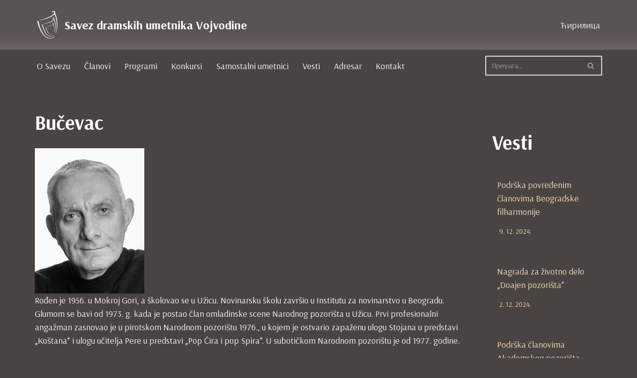

--- FILE ---
content_type: text/html; charset=UTF-8
request_url: https://sduv.org.rs/tag/bucevac/
body_size: 18486
content:
<!DOCTYPE html>
<html lang="sr-RS">

<head>
	
	<meta charset="UTF-8">
	<meta name="viewport" content="width=device-width, initial-scale=1, minimum-scale=1">
	<link rel="profile" href="http://gmpg.org/xfn/11">
		<title>Bučevac &#8211; Savez dramskih umetnika Vojvodine</title>
<meta name='robots' content='max-image-preview:large' />
	<style>img:is([sizes="auto" i], [sizes^="auto," i]) { contain-intrinsic-size: 3000px 1500px }</style>
	<link rel='dns-prefetch' href='//fonts.googleapis.com' />
<link rel="alternate" type="application/rss+xml" title="Savez dramskih umetnika Vojvodine &raquo; dovod" href="https://sduv.org.rs/feed/" />
<link rel="alternate" type="application/rss+xml" title="Savez dramskih umetnika Vojvodine &raquo; dovod oznake Bučevac" href="https://sduv.org.rs/tag/bucevac/feed/" />
<script>
window._wpemojiSettings = {"baseUrl":"https:\/\/s.w.org\/images\/core\/emoji\/16.0.1\/72x72\/","ext":".png","svgUrl":"https:\/\/s.w.org\/images\/core\/emoji\/16.0.1\/svg\/","svgExt":".svg","source":{"concatemoji":"https:\/\/sduv.org.rs\/wp-includes\/js\/wp-emoji-release.min.js?ver=6.8.3"}};
/*! This file is auto-generated */
!function(s,n){var o,i,e;function c(e){try{var t={supportTests:e,timestamp:(new Date).valueOf()};sessionStorage.setItem(o,JSON.stringify(t))}catch(e){}}function p(e,t,n){e.clearRect(0,0,e.canvas.width,e.canvas.height),e.fillText(t,0,0);var t=new Uint32Array(e.getImageData(0,0,e.canvas.width,e.canvas.height).data),a=(e.clearRect(0,0,e.canvas.width,e.canvas.height),e.fillText(n,0,0),new Uint32Array(e.getImageData(0,0,e.canvas.width,e.canvas.height).data));return t.every(function(e,t){return e===a[t]})}function u(e,t){e.clearRect(0,0,e.canvas.width,e.canvas.height),e.fillText(t,0,0);for(var n=e.getImageData(16,16,1,1),a=0;a<n.data.length;a++)if(0!==n.data[a])return!1;return!0}function f(e,t,n,a){switch(t){case"flag":return n(e,"\ud83c\udff3\ufe0f\u200d\u26a7\ufe0f","\ud83c\udff3\ufe0f\u200b\u26a7\ufe0f")?!1:!n(e,"\ud83c\udde8\ud83c\uddf6","\ud83c\udde8\u200b\ud83c\uddf6")&&!n(e,"\ud83c\udff4\udb40\udc67\udb40\udc62\udb40\udc65\udb40\udc6e\udb40\udc67\udb40\udc7f","\ud83c\udff4\u200b\udb40\udc67\u200b\udb40\udc62\u200b\udb40\udc65\u200b\udb40\udc6e\u200b\udb40\udc67\u200b\udb40\udc7f");case"emoji":return!a(e,"\ud83e\udedf")}return!1}function g(e,t,n,a){var r="undefined"!=typeof WorkerGlobalScope&&self instanceof WorkerGlobalScope?new OffscreenCanvas(300,150):s.createElement("canvas"),o=r.getContext("2d",{willReadFrequently:!0}),i=(o.textBaseline="top",o.font="600 32px Arial",{});return e.forEach(function(e){i[e]=t(o,e,n,a)}),i}function t(e){var t=s.createElement("script");t.src=e,t.defer=!0,s.head.appendChild(t)}"undefined"!=typeof Promise&&(o="wpEmojiSettingsSupports",i=["flag","emoji"],n.supports={everything:!0,everythingExceptFlag:!0},e=new Promise(function(e){s.addEventListener("DOMContentLoaded",e,{once:!0})}),new Promise(function(t){var n=function(){try{var e=JSON.parse(sessionStorage.getItem(o));if("object"==typeof e&&"number"==typeof e.timestamp&&(new Date).valueOf()<e.timestamp+604800&&"object"==typeof e.supportTests)return e.supportTests}catch(e){}return null}();if(!n){if("undefined"!=typeof Worker&&"undefined"!=typeof OffscreenCanvas&&"undefined"!=typeof URL&&URL.createObjectURL&&"undefined"!=typeof Blob)try{var e="postMessage("+g.toString()+"("+[JSON.stringify(i),f.toString(),p.toString(),u.toString()].join(",")+"));",a=new Blob([e],{type:"text/javascript"}),r=new Worker(URL.createObjectURL(a),{name:"wpTestEmojiSupports"});return void(r.onmessage=function(e){c(n=e.data),r.terminate(),t(n)})}catch(e){}c(n=g(i,f,p,u))}t(n)}).then(function(e){for(var t in e)n.supports[t]=e[t],n.supports.everything=n.supports.everything&&n.supports[t],"flag"!==t&&(n.supports.everythingExceptFlag=n.supports.everythingExceptFlag&&n.supports[t]);n.supports.everythingExceptFlag=n.supports.everythingExceptFlag&&!n.supports.flag,n.DOMReady=!1,n.readyCallback=function(){n.DOMReady=!0}}).then(function(){return e}).then(function(){var e;n.supports.everything||(n.readyCallback(),(e=n.source||{}).concatemoji?t(e.concatemoji):e.wpemoji&&e.twemoji&&(t(e.twemoji),t(e.wpemoji)))}))}((window,document),window._wpemojiSettings);
</script>
<style id='wp-emoji-styles-inline-css'>

	img.wp-smiley, img.emoji {
		display: inline !important;
		border: none !important;
		box-shadow: none !important;
		height: 1em !important;
		width: 1em !important;
		margin: 0 0.07em !important;
		vertical-align: -0.1em !important;
		background: none !important;
		padding: 0 !important;
	}
</style>
<link rel='stylesheet' id='wp-block-library-css' href='https://sduv.org.rs/wp-includes/css/dist/block-library/style.min.css?ver=6.8.3' media='all' />
<style id='classic-theme-styles-inline-css'>
/*! This file is auto-generated */
.wp-block-button__link{color:#fff;background-color:#32373c;border-radius:9999px;box-shadow:none;text-decoration:none;padding:calc(.667em + 2px) calc(1.333em + 2px);font-size:1.125em}.wp-block-file__button{background:#32373c;color:#fff;text-decoration:none}
</style>
<style id='global-styles-inline-css'>
:root{--wp--preset--aspect-ratio--square: 1;--wp--preset--aspect-ratio--4-3: 4/3;--wp--preset--aspect-ratio--3-4: 3/4;--wp--preset--aspect-ratio--3-2: 3/2;--wp--preset--aspect-ratio--2-3: 2/3;--wp--preset--aspect-ratio--16-9: 16/9;--wp--preset--aspect-ratio--9-16: 9/16;--wp--preset--color--black: #000000;--wp--preset--color--cyan-bluish-gray: #abb8c3;--wp--preset--color--white: #ffffff;--wp--preset--color--pale-pink: #f78da7;--wp--preset--color--vivid-red: #cf2e2e;--wp--preset--color--luminous-vivid-orange: #ff6900;--wp--preset--color--luminous-vivid-amber: #fcb900;--wp--preset--color--light-green-cyan: #7bdcb5;--wp--preset--color--vivid-green-cyan: #00d084;--wp--preset--color--pale-cyan-blue: #8ed1fc;--wp--preset--color--vivid-cyan-blue: #0693e3;--wp--preset--color--vivid-purple: #9b51e0;--wp--preset--color--neve-link-color: var(--nv-primary-accent);--wp--preset--color--neve-link-hover-color: var(--nv-secondary-accent);--wp--preset--color--nv-site-bg: var(--nv-site-bg);--wp--preset--color--nv-light-bg: var(--nv-light-bg);--wp--preset--color--nv-dark-bg: var(--nv-dark-bg);--wp--preset--color--neve-text-color: var(--nv-text-color);--wp--preset--color--nv-text-dark-bg: var(--nv-text-dark-bg);--wp--preset--color--nv-c-1: var(--nv-c-1);--wp--preset--color--nv-c-2: var(--nv-c-2);--wp--preset--gradient--vivid-cyan-blue-to-vivid-purple: linear-gradient(135deg,rgba(6,147,227,1) 0%,rgb(155,81,224) 100%);--wp--preset--gradient--light-green-cyan-to-vivid-green-cyan: linear-gradient(135deg,rgb(122,220,180) 0%,rgb(0,208,130) 100%);--wp--preset--gradient--luminous-vivid-amber-to-luminous-vivid-orange: linear-gradient(135deg,rgba(252,185,0,1) 0%,rgba(255,105,0,1) 100%);--wp--preset--gradient--luminous-vivid-orange-to-vivid-red: linear-gradient(135deg,rgba(255,105,0,1) 0%,rgb(207,46,46) 100%);--wp--preset--gradient--very-light-gray-to-cyan-bluish-gray: linear-gradient(135deg,rgb(238,238,238) 0%,rgb(169,184,195) 100%);--wp--preset--gradient--cool-to-warm-spectrum: linear-gradient(135deg,rgb(74,234,220) 0%,rgb(151,120,209) 20%,rgb(207,42,186) 40%,rgb(238,44,130) 60%,rgb(251,105,98) 80%,rgb(254,248,76) 100%);--wp--preset--gradient--blush-light-purple: linear-gradient(135deg,rgb(255,206,236) 0%,rgb(152,150,240) 100%);--wp--preset--gradient--blush-bordeaux: linear-gradient(135deg,rgb(254,205,165) 0%,rgb(254,45,45) 50%,rgb(107,0,62) 100%);--wp--preset--gradient--luminous-dusk: linear-gradient(135deg,rgb(255,203,112) 0%,rgb(199,81,192) 50%,rgb(65,88,208) 100%);--wp--preset--gradient--pale-ocean: linear-gradient(135deg,rgb(255,245,203) 0%,rgb(182,227,212) 50%,rgb(51,167,181) 100%);--wp--preset--gradient--electric-grass: linear-gradient(135deg,rgb(202,248,128) 0%,rgb(113,206,126) 100%);--wp--preset--gradient--midnight: linear-gradient(135deg,rgb(2,3,129) 0%,rgb(40,116,252) 100%);--wp--preset--font-size--small: 13px;--wp--preset--font-size--medium: 20px;--wp--preset--font-size--large: 36px;--wp--preset--font-size--x-large: 42px;--wp--preset--spacing--20: 0.44rem;--wp--preset--spacing--30: 0.67rem;--wp--preset--spacing--40: 1rem;--wp--preset--spacing--50: 1.5rem;--wp--preset--spacing--60: 2.25rem;--wp--preset--spacing--70: 3.38rem;--wp--preset--spacing--80: 5.06rem;--wp--preset--shadow--natural: 6px 6px 9px rgba(0, 0, 0, 0.2);--wp--preset--shadow--deep: 12px 12px 50px rgba(0, 0, 0, 0.4);--wp--preset--shadow--sharp: 6px 6px 0px rgba(0, 0, 0, 0.2);--wp--preset--shadow--outlined: 6px 6px 0px -3px rgba(255, 255, 255, 1), 6px 6px rgba(0, 0, 0, 1);--wp--preset--shadow--crisp: 6px 6px 0px rgba(0, 0, 0, 1);}:where(.is-layout-flex){gap: 0.5em;}:where(.is-layout-grid){gap: 0.5em;}body .is-layout-flex{display: flex;}.is-layout-flex{flex-wrap: wrap;align-items: center;}.is-layout-flex > :is(*, div){margin: 0;}body .is-layout-grid{display: grid;}.is-layout-grid > :is(*, div){margin: 0;}:where(.wp-block-columns.is-layout-flex){gap: 2em;}:where(.wp-block-columns.is-layout-grid){gap: 2em;}:where(.wp-block-post-template.is-layout-flex){gap: 1.25em;}:where(.wp-block-post-template.is-layout-grid){gap: 1.25em;}.has-black-color{color: var(--wp--preset--color--black) !important;}.has-cyan-bluish-gray-color{color: var(--wp--preset--color--cyan-bluish-gray) !important;}.has-white-color{color: var(--wp--preset--color--white) !important;}.has-pale-pink-color{color: var(--wp--preset--color--pale-pink) !important;}.has-vivid-red-color{color: var(--wp--preset--color--vivid-red) !important;}.has-luminous-vivid-orange-color{color: var(--wp--preset--color--luminous-vivid-orange) !important;}.has-luminous-vivid-amber-color{color: var(--wp--preset--color--luminous-vivid-amber) !important;}.has-light-green-cyan-color{color: var(--wp--preset--color--light-green-cyan) !important;}.has-vivid-green-cyan-color{color: var(--wp--preset--color--vivid-green-cyan) !important;}.has-pale-cyan-blue-color{color: var(--wp--preset--color--pale-cyan-blue) !important;}.has-vivid-cyan-blue-color{color: var(--wp--preset--color--vivid-cyan-blue) !important;}.has-vivid-purple-color{color: var(--wp--preset--color--vivid-purple) !important;}.has-neve-link-color-color{color: var(--wp--preset--color--neve-link-color) !important;}.has-neve-link-hover-color-color{color: var(--wp--preset--color--neve-link-hover-color) !important;}.has-nv-site-bg-color{color: var(--wp--preset--color--nv-site-bg) !important;}.has-nv-light-bg-color{color: var(--wp--preset--color--nv-light-bg) !important;}.has-nv-dark-bg-color{color: var(--wp--preset--color--nv-dark-bg) !important;}.has-neve-text-color-color{color: var(--wp--preset--color--neve-text-color) !important;}.has-nv-text-dark-bg-color{color: var(--wp--preset--color--nv-text-dark-bg) !important;}.has-nv-c-1-color{color: var(--wp--preset--color--nv-c-1) !important;}.has-nv-c-2-color{color: var(--wp--preset--color--nv-c-2) !important;}.has-black-background-color{background-color: var(--wp--preset--color--black) !important;}.has-cyan-bluish-gray-background-color{background-color: var(--wp--preset--color--cyan-bluish-gray) !important;}.has-white-background-color{background-color: var(--wp--preset--color--white) !important;}.has-pale-pink-background-color{background-color: var(--wp--preset--color--pale-pink) !important;}.has-vivid-red-background-color{background-color: var(--wp--preset--color--vivid-red) !important;}.has-luminous-vivid-orange-background-color{background-color: var(--wp--preset--color--luminous-vivid-orange) !important;}.has-luminous-vivid-amber-background-color{background-color: var(--wp--preset--color--luminous-vivid-amber) !important;}.has-light-green-cyan-background-color{background-color: var(--wp--preset--color--light-green-cyan) !important;}.has-vivid-green-cyan-background-color{background-color: var(--wp--preset--color--vivid-green-cyan) !important;}.has-pale-cyan-blue-background-color{background-color: var(--wp--preset--color--pale-cyan-blue) !important;}.has-vivid-cyan-blue-background-color{background-color: var(--wp--preset--color--vivid-cyan-blue) !important;}.has-vivid-purple-background-color{background-color: var(--wp--preset--color--vivid-purple) !important;}.has-neve-link-color-background-color{background-color: var(--wp--preset--color--neve-link-color) !important;}.has-neve-link-hover-color-background-color{background-color: var(--wp--preset--color--neve-link-hover-color) !important;}.has-nv-site-bg-background-color{background-color: var(--wp--preset--color--nv-site-bg) !important;}.has-nv-light-bg-background-color{background-color: var(--wp--preset--color--nv-light-bg) !important;}.has-nv-dark-bg-background-color{background-color: var(--wp--preset--color--nv-dark-bg) !important;}.has-neve-text-color-background-color{background-color: var(--wp--preset--color--neve-text-color) !important;}.has-nv-text-dark-bg-background-color{background-color: var(--wp--preset--color--nv-text-dark-bg) !important;}.has-nv-c-1-background-color{background-color: var(--wp--preset--color--nv-c-1) !important;}.has-nv-c-2-background-color{background-color: var(--wp--preset--color--nv-c-2) !important;}.has-black-border-color{border-color: var(--wp--preset--color--black) !important;}.has-cyan-bluish-gray-border-color{border-color: var(--wp--preset--color--cyan-bluish-gray) !important;}.has-white-border-color{border-color: var(--wp--preset--color--white) !important;}.has-pale-pink-border-color{border-color: var(--wp--preset--color--pale-pink) !important;}.has-vivid-red-border-color{border-color: var(--wp--preset--color--vivid-red) !important;}.has-luminous-vivid-orange-border-color{border-color: var(--wp--preset--color--luminous-vivid-orange) !important;}.has-luminous-vivid-amber-border-color{border-color: var(--wp--preset--color--luminous-vivid-amber) !important;}.has-light-green-cyan-border-color{border-color: var(--wp--preset--color--light-green-cyan) !important;}.has-vivid-green-cyan-border-color{border-color: var(--wp--preset--color--vivid-green-cyan) !important;}.has-pale-cyan-blue-border-color{border-color: var(--wp--preset--color--pale-cyan-blue) !important;}.has-vivid-cyan-blue-border-color{border-color: var(--wp--preset--color--vivid-cyan-blue) !important;}.has-vivid-purple-border-color{border-color: var(--wp--preset--color--vivid-purple) !important;}.has-neve-link-color-border-color{border-color: var(--wp--preset--color--neve-link-color) !important;}.has-neve-link-hover-color-border-color{border-color: var(--wp--preset--color--neve-link-hover-color) !important;}.has-nv-site-bg-border-color{border-color: var(--wp--preset--color--nv-site-bg) !important;}.has-nv-light-bg-border-color{border-color: var(--wp--preset--color--nv-light-bg) !important;}.has-nv-dark-bg-border-color{border-color: var(--wp--preset--color--nv-dark-bg) !important;}.has-neve-text-color-border-color{border-color: var(--wp--preset--color--neve-text-color) !important;}.has-nv-text-dark-bg-border-color{border-color: var(--wp--preset--color--nv-text-dark-bg) !important;}.has-nv-c-1-border-color{border-color: var(--wp--preset--color--nv-c-1) !important;}.has-nv-c-2-border-color{border-color: var(--wp--preset--color--nv-c-2) !important;}.has-vivid-cyan-blue-to-vivid-purple-gradient-background{background: var(--wp--preset--gradient--vivid-cyan-blue-to-vivid-purple) !important;}.has-light-green-cyan-to-vivid-green-cyan-gradient-background{background: var(--wp--preset--gradient--light-green-cyan-to-vivid-green-cyan) !important;}.has-luminous-vivid-amber-to-luminous-vivid-orange-gradient-background{background: var(--wp--preset--gradient--luminous-vivid-amber-to-luminous-vivid-orange) !important;}.has-luminous-vivid-orange-to-vivid-red-gradient-background{background: var(--wp--preset--gradient--luminous-vivid-orange-to-vivid-red) !important;}.has-very-light-gray-to-cyan-bluish-gray-gradient-background{background: var(--wp--preset--gradient--very-light-gray-to-cyan-bluish-gray) !important;}.has-cool-to-warm-spectrum-gradient-background{background: var(--wp--preset--gradient--cool-to-warm-spectrum) !important;}.has-blush-light-purple-gradient-background{background: var(--wp--preset--gradient--blush-light-purple) !important;}.has-blush-bordeaux-gradient-background{background: var(--wp--preset--gradient--blush-bordeaux) !important;}.has-luminous-dusk-gradient-background{background: var(--wp--preset--gradient--luminous-dusk) !important;}.has-pale-ocean-gradient-background{background: var(--wp--preset--gradient--pale-ocean) !important;}.has-electric-grass-gradient-background{background: var(--wp--preset--gradient--electric-grass) !important;}.has-midnight-gradient-background{background: var(--wp--preset--gradient--midnight) !important;}.has-small-font-size{font-size: var(--wp--preset--font-size--small) !important;}.has-medium-font-size{font-size: var(--wp--preset--font-size--medium) !important;}.has-large-font-size{font-size: var(--wp--preset--font-size--large) !important;}.has-x-large-font-size{font-size: var(--wp--preset--font-size--x-large) !important;}
:where(.wp-block-post-template.is-layout-flex){gap: 1.25em;}:where(.wp-block-post-template.is-layout-grid){gap: 1.25em;}
:where(.wp-block-columns.is-layout-flex){gap: 2em;}:where(.wp-block-columns.is-layout-grid){gap: 2em;}
:root :where(.wp-block-pullquote){font-size: 1.5em;line-height: 1.6;}
</style>
<link rel='stylesheet' id='uag-style-216-css' href='https://sduv.org.rs/wp-content/uploads/uag-plugin/assets/0/uag-css-216.css?ver=1768770696' media='all' />
<link rel='stylesheet' id='neve-style-css' href='https://sduv.org.rs/wp-content/themes/neve/style-main-new.min.css?ver=4.2.2' media='all' />
<style id='neve-style-inline-css'>
.is-menu-sidebar .header-menu-sidebar { visibility: visible; }.is-menu-sidebar.menu_sidebar_slide_left .header-menu-sidebar { transform: translate3d(0, 0, 0); left: 0; }.is-menu-sidebar.menu_sidebar_slide_right .header-menu-sidebar { transform: translate3d(0, 0, 0); right: 0; }.is-menu-sidebar.menu_sidebar_pull_right .header-menu-sidebar, .is-menu-sidebar.menu_sidebar_pull_left .header-menu-sidebar { transform: translateX(0); }.is-menu-sidebar.menu_sidebar_dropdown .header-menu-sidebar { height: auto; }.is-menu-sidebar.menu_sidebar_dropdown .header-menu-sidebar-inner { max-height: 400px; padding: 20px 0; }.is-menu-sidebar.menu_sidebar_full_canvas .header-menu-sidebar { opacity: 1; }.header-menu-sidebar .menu-item-nav-search:not(.floating) { pointer-events: none; }.header-menu-sidebar .menu-item-nav-search .is-menu-sidebar { pointer-events: unset; }@media screen and (max-width: 960px) { .builder-item.cr .item--inner { --textalign: center; --justify: center; } }
.nv-meta-list li.meta:not(:last-child):after { content:"/" }.nv-meta-list .no-mobile{
			display:none;
		}.nv-meta-list li.last::after{
			content: ""!important;
		}@media (min-width: 769px) {
			.nv-meta-list .no-mobile {
				display: inline-block;
			}
			.nv-meta-list li.last:not(:last-child)::after {
		 		content: "/" !important;
			}
		}
 :root{ --container: 748px;--postwidth:100%; --primarybtnbg: var(--nv-primary-accent); --primarybtnhoverbg: var(--nv-primary-accent); --primarybtncolor: #ffffff; --secondarybtncolor: var(--nv-primary-accent); --primarybtnhovercolor: #ffffff; --secondarybtnhovercolor: var(--nv-primary-accent);--primarybtnborderradius:3px;--secondarybtnborderradius:3px;--secondarybtnborderwidth:3px;--btnpadding:13px 15px;--primarybtnpadding:13px 15px;--secondarybtnpadding:calc(13px - 3px) calc(15px - 3px); --btnlineheight: 1.6em; --btnfontweight: none; --bodyfontfamily: Arsenal; --bodyfontsize: 15px; --bodylineheight: 1.6em; --bodyletterspacing: 0px; --bodyfontweight: 400; --bodytexttransform: none; --h1fontsize: 36px; --h1fontweight: 700; --h1lineheight: 1.2; --h1letterspacing: 0px; --h1texttransform: none; --h2fontsize: 28px; --h2fontweight: 700; --h2lineheight: 1.3em; --h2letterspacing: 0px; --h2texttransform: none; --h3fontsize: 24px; --h3fontweight: 700; --h3lineheight: 1.4em; --h3letterspacing: 0px; --h3texttransform: none; --h4fontsize: 20px; --h4fontweight: 700; --h4lineheight: 1.6em; --h4letterspacing: 0px; --h4texttransform: none; --h5fontsize: 16px; --h5fontweight: 700; --h5lineheight: 1.6em; --h5letterspacing: 0px; --h5texttransform: none; --h6fontsize: 14px; --h6fontweight: 700; --h6lineheight: 1.6em; --h6letterspacing: 0px; --h6texttransform: none;--formfieldborderwidth:2px;--formfieldborderradius:3px; --formfieldbgcolor: var(--nv-site-bg); --formfieldbordercolor: #dddddd; --formfieldcolor: var(--nv-text-color);--formfieldpadding:10px 12px; } .nv-index-posts{ --borderradius:0px; } .alignfull > [class*="__inner-container"], .alignwide > [class*="__inner-container"]{ max-width:718px;margin:auto } .nv-meta-list{ --avatarsize: 20px; } .single .nv-meta-list{ --avatarsize: 20px; } .neve-main{ --boxshadow:0 14px 28px rgba(0, 0, 0, 0.12), 0 10px 10px rgba(0, 0, 0, 0.12); } .nv-is-boxed.nv-comments-wrap{ --padding:20px; } .nv-is-boxed.comment-respond{ --padding:20px; } .nv-single-post-wrap{ --spacing: 60px; } .single:not(.single-product), .page{ --c-vspace:0 0 0 0;; } .scroll-to-top{ --color: var(--nv-text-dark-bg);--padding:8px 10px; --borderradius: 3px; --bgcolor: var(--nv-primary-accent); --hovercolor: var(--nv-text-dark-bg); --hoverbgcolor: var(--nv-primary-accent);--size:16px; } .global-styled{ --bgcolor: var(--nv-site-bg); } .header-top{ --rowbcolor: var(--nv-light-bg); --color: var(--nv-text-color); --bgcolor: linear-gradient(180deg,rgb(89,83,82) 67%,rgb(107,99,97) 97%); } .header-main{ --rowbcolor: var(--nv-light-bg); --color: var(--nv-text-color); --bgcolor: var(--nv-site-bg); } .header-bottom{ --rowbcolor: var(--nv-light-bg); --color: var(--nv-text-color); --bgcolor: var(--nv-site-bg); } .header-menu-sidebar-bg{ --justify: flex-start; --textalign: left;--flexg: 1;--wrapdropdownwidth: auto; --color: var(--nv-text-color); --bgcolor: var(--nv-site-bg); } .header-menu-sidebar{ width: 360px; } .builder-item--logo{ --maxwidth: 120px; --fs: 24px;--padding:10px 0;--margin:0; --textalign: center;--justify: center; } .builder-item--nav-icon,.header-menu-sidebar .close-sidebar-panel .navbar-toggle{ --borderradius:0; } .builder-item--nav-icon{ --label-margin:0 5px 0 0;;--padding:10px 15px;--margin:0; } .builder-item--primary-menu{ --hovercolor: var(--nv-secondary-accent); --hovertextcolor: var(--nv-text-color); --activecolor: var(--nv-primary-accent); --spacing: 20px; --height: 25px;--padding:0;--margin:0; --fontsize: 1em; --lineheight: 1.6; --letterspacing: 0px; --fontweight: 500; --texttransform: none; --iconsize: 1em; } .hfg-is-group.has-primary-menu .inherit-ff{ --inheritedfw: 500; } .builder-item--header_search{ --height: 40px; --formfieldfontsize: 14px;--formfieldborderwidth:2px;--formfieldborderradius:2px;--padding:0;--margin:0; } .builder-item--header_search_responsive{ --iconsize: 15px; --formfieldfontsize: 14px;--formfieldborderwidth:2px;--formfieldborderradius:2px; --height: 40px;--padding:0 10px;--margin:0; } .builder-item--secondary-menu{ --hovercolor: var(--nv-secondary-accent); --hovertextcolor: var(--nv-text-color); --spacing: 20px; --height: 25px;--padding:0;--margin:0; --fontsize: 1em; --lineheight: 1.6em; --letterspacing: 0px; --fontweight: 300; --texttransform: none; --iconsize: 1em; } .hfg-is-group.has-secondary-menu .inherit-ff{ --inheritedfw: 300; } .footer-top-inner .row{ grid-template-columns:1fr; --valign: center; } .footer-top{ --rowbcolor: var(--nv-light-bg); --color: #cacaca; --bgcolor: linear-gradient(0deg,rgb(61,53,53) 0%,rgb(49,43,43) 93%); } .footer-main-inner .row{ grid-template-columns:1fr; --valign: flex-start; } .footer-main{ --rowbwidth:0px; --rowbcolor: var(--nv-light-bg); --color: #cacaca; --bgcolor: linear-gradient(0deg,rgb(1,1,1) 71%,rgb(49,49,49) 100%); } .footer-bottom-inner .row{ grid-template-columns:1fr 1fr 1fr; --valign: flex-start; } .footer-bottom{ --rowbcolor: var(--nv-light-bg); --color: #6f6f6f; --bgcolor: var(--nv-dark-bg); } .builder-item--footer-one-widgets{ --padding:0;--margin:0; --textalign: left;--justify: flex-start; } .builder-item--footer-two-widgets{ --padding:0;--margin:0; --textalign: left;--justify: flex-start; } @media(min-width: 576px){ :root{ --container: 992px;--postwidth:100%;--btnpadding:13px 15px;--primarybtnpadding:13px 15px;--secondarybtnpadding:calc(13px - 3px) calc(15px - 3px); --btnlineheight: 1.6em; --bodyfontsize: 16px; --bodylineheight: 1.6em; --bodyletterspacing: 0px; --h1fontsize: 38px; --h1lineheight: 1.2; --h1letterspacing: 0px; --h2fontsize: 30px; --h2lineheight: 1.2em; --h2letterspacing: 0px; --h3fontsize: 26px; --h3lineheight: 1.4em; --h3letterspacing: 0px; --h4fontsize: 22px; --h4lineheight: 1.5em; --h4letterspacing: 0px; --h5fontsize: 18px; --h5lineheight: 1.6em; --h5letterspacing: 0px; --h6fontsize: 14px; --h6lineheight: 1.6em; --h6letterspacing: 0px; } .nv-meta-list{ --avatarsize: 20px; } .single .nv-meta-list{ --avatarsize: 20px; } .nv-is-boxed.nv-comments-wrap{ --padding:30px; } .nv-is-boxed.comment-respond{ --padding:30px; } .nv-single-post-wrap{ --spacing: 60px; } .single:not(.single-product), .page{ --c-vspace:0 0 0 0;; } .scroll-to-top{ --padding:8px 10px;--size:16px; } .header-menu-sidebar-bg{ --justify: flex-start; --textalign: left;--flexg: 1;--wrapdropdownwidth: auto; } .header-menu-sidebar{ width: 360px; } .builder-item--logo{ --maxwidth: 120px; --fs: 24px;--padding:10px 0;--margin:0; --textalign: center;--justify: center; } .builder-item--nav-icon{ --label-margin:0 5px 0 0;;--padding:10px 15px;--margin:0; } .builder-item--primary-menu{ --spacing: 20px; --height: 25px;--padding:0;--margin:0; --fontsize: 1em; --lineheight: 1.6; --letterspacing: 0px; --iconsize: 1em; } .builder-item--header_search{ --height: 40px; --formfieldfontsize: 14px;--formfieldborderwidth:2px;--formfieldborderradius:2px;--padding:0;--margin:0; } .builder-item--header_search_responsive{ --formfieldfontsize: 14px;--formfieldborderwidth:2px;--formfieldborderradius:2px; --height: 40px;--padding:0 10px;--margin:0; } .builder-item--secondary-menu{ --spacing: 20px; --height: 25px;--padding:0;--margin:0; --fontsize: 1em; --lineheight: 1.6em; --letterspacing: 0px; --iconsize: 1em; } .footer-main{ --rowbwidth:0px; } .builder-item--footer-one-widgets{ --padding:0;--margin:0; --textalign: left;--justify: flex-start; } .builder-item--footer-two-widgets{ --padding:0;--margin:0; --textalign: left;--justify: flex-start; } }@media(min-width: 960px){ :root{ --container: 1170px;--postwidth:100%;--btnpadding:10px 15px 13px 15px;;--primarybtnpadding:10px 15px 13px 15px;;--secondarybtnpadding:calc(10px - 3px) calc(15px - 3px) calc(13px - 3px) calc(15px - 3px);; --btnlineheight: 1.6em; --bodyfontsize: 18px; --bodylineheight: 1.5em; --bodyletterspacing: 0px; --h1fontsize: 40px; --h1lineheight: 1.1; --h1letterspacing: 0px; --h2fontsize: 34px; --h2lineheight: 1.2em; --h2letterspacing: 0px; --h3fontsize: 30px; --h3lineheight: 1.4em; --h3letterspacing: 0px; --h4fontsize: 26px; --h4lineheight: 1.5em; --h4letterspacing: 0px; --h5fontsize: 22px; --h5lineheight: 1.6em; --h5letterspacing: 0px; --h6fontsize: 20px; --h6lineheight: 1.6em; --h6letterspacing: 0px; } #content .container .col, #content .container-fluid .col{ max-width: 76%; } .alignfull > [class*="__inner-container"], .alignwide > [class*="__inner-container"]{ max-width:859px } .container-fluid .alignfull > [class*="__inner-container"], .container-fluid .alignwide > [class*="__inner-container"]{ max-width:calc(76% + 15px) } .nv-sidebar-wrap, .nv-sidebar-wrap.shop-sidebar{ max-width: 24%; } .nv-meta-list{ --avatarsize: 20px; } .single .nv-meta-list{ --avatarsize: 20px; } .nv-is-boxed.nv-comments-wrap{ --padding:40px; } .nv-is-boxed.comment-respond{ --padding:40px; } .nv-single-post-wrap{ --spacing: 60px; } .single:not(.single-product), .page{ --c-vspace:0 0 0 0;; } .scroll-to-top{ --padding:8px 10px;--size:16px; } .header-menu-sidebar-bg{ --justify: flex-start; --textalign: left;--flexg: 1;--wrapdropdownwidth: auto; } .header-menu-sidebar{ width: 360px; } .builder-item--logo{ --maxwidth: 50px; --fs: 24px;--padding:10px 0;--margin:0; --textalign: left;--justify: flex-start; } .builder-item--nav-icon{ --label-margin:0 5px 0 0;;--padding:10px 15px;--margin:0; } .builder-item--primary-menu{ --spacing: 20px; --height: 25px;--padding:0;--margin:0; --fontsize: 1em; --lineheight: 1.6; --letterspacing: 0px; --iconsize: 1em; } .builder-item--header_search{ --height: 40px; --formfieldfontsize: 14px;--formfieldborderwidth:2px;--formfieldborderradius:2px;--padding:0;--margin:0; } .builder-item--header_search_responsive{ --formfieldfontsize: 14px;--formfieldborderwidth:2px;--formfieldborderradius:2px; --height: 40px;--padding:0 10px;--margin:0; } .builder-item--secondary-menu{ --spacing: 20px; --height: 25px;--padding:0;--margin:0; --fontsize: 1em; --lineheight: 1.6em; --letterspacing: 0px; --iconsize: 1em; } .footer-main{ --rowbwidth:0px; } .builder-item--footer-one-widgets{ --padding:0;--margin:0; --textalign: left;--justify: flex-start; } .builder-item--footer-two-widgets{ --padding:0;--margin:0; --textalign: left;--justify: flex-start; } }.scroll-to-top {right: 20px; border: none; position: fixed; bottom: 30px; display: none; opacity: 0; visibility: hidden; transition: opacity 0.3s ease-in-out, visibility 0.3s ease-in-out; align-items: center; justify-content: center; z-index: 999; } @supports (-webkit-overflow-scrolling: touch) { .scroll-to-top { bottom: 74px; } } .scroll-to-top.image { background-position: center; } .scroll-to-top .scroll-to-top-image { width: 100%; height: 100%; } .scroll-to-top .scroll-to-top-label { margin: 0; padding: 5px; } .scroll-to-top:hover { text-decoration: none; } .scroll-to-top.scroll-to-top-left {left: 20px; right: unset;} .scroll-to-top.scroll-show-mobile { display: flex; } @media (min-width: 960px) { .scroll-to-top { display: flex; } }.scroll-to-top { color: var(--color); padding: var(--padding); border-radius: var(--borderradius); background: var(--bgcolor); } .scroll-to-top:hover, .scroll-to-top:focus { color: var(--hovercolor); background: var(--hoverbgcolor); } .scroll-to-top-icon, .scroll-to-top.image .scroll-to-top-image { width: var(--size); height: var(--size); } .scroll-to-top-image { background-image: var(--bgimage); background-size: cover; }:root{--nv-primary-accent:#f5dfb7;--nv-secondary-accent:#fcc55e;--nv-site-bg:#4a4343;--nv-light-bg:#423b3b;--nv-dark-bg:#000000;--nv-text-color:#fcf8f4;--nv-text-dark-bg:#e6e6e6;--nv-c-1:#198754;--nv-c-2:#be574b;--nv-fallback-ff:Arial, Helvetica, sans-serif;}
</style>
<link rel='stylesheet' id='fancybox-css' href='https://sduv.org.rs/wp-content/plugins/easy-fancybox/fancybox/1.5.4/jquery.fancybox.min.css?ver=6.8.3' media='screen' />
<style id='fancybox-inline-css'>
#fancybox-content{border-color:#ffffff;}#fancybox-title,#fancybox-title-float-main{color:#fff}
</style>
<link rel='stylesheet' id='neve-google-font-arsenal-css' href='//fonts.googleapis.com/css?family=Arsenal%3A400%2C700%2C500%2C300&#038;display=swap&#038;ver=4.2.2' media='all' />
<script src="https://sduv.org.rs/wp-includes/js/jquery/jquery.min.js?ver=3.7.1" id="jquery-core-js"></script>
<script src="https://sduv.org.rs/wp-includes/js/jquery/jquery-migrate.min.js?ver=3.4.1" id="jquery-migrate-js"></script>
<link rel="https://api.w.org/" href="https://sduv.org.rs/wp-json/" /><link rel="alternate" title="JSON" type="application/json" href="https://sduv.org.rs/wp-json/wp/v2/tags/216" /><link rel="EditURI" type="application/rsd+xml" title="RSD" href="https://sduv.org.rs/xmlrpc.php?rsd" />
<meta name="generator" content="WordPress 6.8.3" />
<style id="uagb-style-conditional-extension">@media (min-width: 1025px){body .uag-hide-desktop.uagb-google-map__wrap,body .uag-hide-desktop{display:none !important}}@media (min-width: 768px) and (max-width: 1024px){body .uag-hide-tab.uagb-google-map__wrap,body .uag-hide-tab{display:none !important}}@media (max-width: 767px){body .uag-hide-mob.uagb-google-map__wrap,body .uag-hide-mob{display:none !important}}</style><link rel="icon" href="https://sduv.org.rs/wp-content/uploads/2022/07/cropped-SDUV-favicon-gold-alpha-32x32.png" sizes="32x32" />
<link rel="icon" href="https://sduv.org.rs/wp-content/uploads/2022/07/cropped-SDUV-favicon-gold-alpha-192x192.png" sizes="192x192" />
<link rel="apple-touch-icon" href="https://sduv.org.rs/wp-content/uploads/2022/07/cropped-SDUV-favicon-gold-alpha-180x180.png" />
<meta name="msapplication-TileImage" content="https://sduv.org.rs/wp-content/uploads/2022/07/cropped-SDUV-favicon-gold-alpha-270x270.png" />

	</head>

<body  class="archive tag tag-bucevac tag-216 wp-theme-neve rstr-auto transliteration-auto auto  nv-blog-default nv-sidebar-right menu_sidebar_slide_left" id="neve_body"  >
<div class="wrapper">
	
	<header class="header"  >
		<a class="neve-skip-link show-on-focus" href="#content" >
			Skoči na sadržaj		</a>
		<div id="header-grid"  class="hfg_header site-header">
	<div class="header--row header-top hide-on-mobile hide-on-tablet layout-full-contained header--row"
	data-row-id="top" data-show-on="desktop">

	<div
		class="header--row-inner header-top-inner">
		<div class="container">
			<div
				class="row row--wrapper"
				data-section="hfg_header_layout_top" >
				<div class="hfg-slot left"><div class="builder-item desktop-left"><div class="item--inner builder-item--logo"
		data-section="title_tagline"
		data-item-id="logo">
	
<div class="site-logo">
	<a class="brand" href="https://sduv.org.rs/" aria-label="Savez dramskih umetnika Vojvodine zvanična internet prezentacija" rel="home"><div class="title-with-logo"><img width="200" height="257" src="https://sduv.org.rs/wp-content/uploads/2022/07/cropped-SDUV-logo-screenshot-Walpha-notext.png" class="neve-site-logo skip-lazy" alt="" data-variant="logo" decoding="async" fetchpriority="high" /><div class="nv-title-tagline-wrap"><p class="site-title">Savez dramskih umetnika Vojvodine</p></div></div></a></div>
	</div>

</div></div><div class="hfg-slot right"><div class="builder-item desktop-left"><div class="item--inner builder-item--secondary-menu has_menu"
		data-section="secondary_menu_primary"
		data-item-id="secondary-menu">
	<div class="nv-top-bar">
	<div role="navigation" class="menu-content nav-menu-secondary"
		aria-label="Sekundarni izbornik">
		<ul id="secondary-menu-desktop-top" class="nav-ul"><li id="menu-item-607" class="menu-item-transliteration menu-item menu-item-type-custom menu-item-object-custom menu-item-607"><div class="wrap"><a href="/tag/bucevac/?rstr=cyr">Ћирилица</a></div></li>
</ul>	</div>
</div>

	</div>

</div></div>							</div>
		</div>
	</div>
</div>


<nav class="header--row header-main hide-on-mobile hide-on-tablet layout-full-contained nv-navbar header--row"
	data-row-id="main" data-show-on="desktop">

	<div
		class="header--row-inner header-main-inner">
		<div class="container">
			<div
				class="row row--wrapper"
				data-section="hfg_header_layout_main" >
				<div class="hfg-slot left"><div class="builder-item has-nav"><div class="item--inner builder-item--primary-menu has_menu"
		data-section="header_menu_primary"
		data-item-id="primary-menu">
	<div class="nv-nav-wrap">
	<div role="navigation" class="nav-menu-primary"
			aria-label="Primarni izbornik">

		<ul id="nv-primary-navigation-main" class="primary-menu-ul nav-ul menu-desktop"><li id="menu-item-1709" class="menu-item menu-item-type-post_type menu-item-object-page menu-item-home menu-item-1709"><div class="wrap"><a href="https://sduv.org.rs/">O Savezu</a></div></li>
<li id="menu-item-1710" class="menu-item menu-item-type-post_type menu-item-object-page menu-item-1710"><div class="wrap"><a href="https://sduv.org.rs/clanovi/">Članovi</a></div></li>
<li id="menu-item-1711" class="menu-item menu-item-type-post_type menu-item-object-page menu-item-1711"><div class="wrap"><a href="https://sduv.org.rs/programi/">Programi</a></div></li>
<li id="menu-item-1712" class="menu-item menu-item-type-post_type menu-item-object-page menu-item-1712"><div class="wrap"><a href="https://sduv.org.rs/konkursi/">Konkursi</a></div></li>
<li id="menu-item-1713" class="menu-item menu-item-type-post_type menu-item-object-page menu-item-1713"><div class="wrap"><a href="https://sduv.org.rs/samostalni-umetnici/">Samostalni umetnici</a></div></li>
<li id="menu-item-1714" class="menu-item menu-item-type-taxonomy menu-item-object-category menu-item-1714"><div class="wrap"><a href="https://sduv.org.rs/category/vesti/">Vesti</a></div></li>
<li id="menu-item-1715" class="menu-item menu-item-type-post_type menu-item-object-page menu-item-1715"><div class="wrap"><a href="https://sduv.org.rs/adresar/">Adresar</a></div></li>
<li id="menu-item-1716" class="menu-item menu-item-type-post_type menu-item-object-page menu-item-1716"><div class="wrap"><a href="https://sduv.org.rs/kontakt/">Kontakt</a></div></li>
</ul>	</div>
</div>

	</div>

</div></div><div class="hfg-slot right"><div class="builder-item desktop-left"><div class="item--inner builder-item--header_search"
		data-section="header_search"
		data-item-id="header_search">
	<div class="component-wrap search-field">
	<div class="widget widget-search"  style="padding: 0;margin: 8px 2px;"  >
		
<form role="search"
	method="get"
	class="search-form"
	action="https://sduv.org.rs/">
	<label>
		<span class="screen-reader-text">Pretraga za…</span>
	</label>
	<input type="search"
		class="search-field"
		aria-label="Pretraži"
		placeholder="Претрага…"
		value=""
		name="s"/>
	<button type="submit"
			class="search-submit nv-submit"
			aria-label="Pretraži">
					<span class="nv-search-icon-wrap">
				<span class="nv-icon nv-search" >
				<svg width="15" height="15" viewBox="0 0 1792 1792" xmlns="http://www.w3.org/2000/svg"><path d="M1216 832q0-185-131.5-316.5t-316.5-131.5-316.5 131.5-131.5 316.5 131.5 316.5 316.5 131.5 316.5-131.5 131.5-316.5zm512 832q0 52-38 90t-90 38q-54 0-90-38l-343-342q-179 124-399 124-143 0-273.5-55.5t-225-150-150-225-55.5-273.5 55.5-273.5 150-225 225-150 273.5-55.5 273.5 55.5 225 150 150 225 55.5 273.5q0 220-124 399l343 343q37 37 37 90z" /></svg>
			</span>			</span>
			</button>
	</form>
	</div>
</div>
	</div>

</div></div>							</div>
		</div>
	</div>
</nav>

<div class="header--row header-top hide-on-desktop layout-full-contained has-center header--row"
	data-row-id="top" data-show-on="mobile">

	<div
		class="header--row-inner header-top-inner">
		<div class="container">
			<div
				class="row row--wrapper"
				data-section="hfg_header_layout_top" >
				<div class="hfg-slot left"></div><div class="hfg-slot center"><div class="builder-item mobile-center tablet-center"><div class="item--inner builder-item--logo"
		data-section="title_tagline"
		data-item-id="logo">
	
<div class="site-logo">
	<a class="brand" href="https://sduv.org.rs/" aria-label="Savez dramskih umetnika Vojvodine zvanična internet prezentacija" rel="home"><div class="title-with-logo"><img width="200" height="257" src="https://sduv.org.rs/wp-content/uploads/2022/07/cropped-SDUV-logo-screenshot-Walpha-notext.png" class="neve-site-logo skip-lazy" alt="" data-variant="logo" decoding="async" /><div class="nv-title-tagline-wrap"><p class="site-title">Savez dramskih umetnika Vojvodine</p></div></div></a></div>
	</div>

</div></div><div class="hfg-slot right"></div>							</div>
		</div>
	</div>
</div>


<nav class="header--row header-main hide-on-desktop layout-full-contained nv-navbar has-center header--row"
	data-row-id="main" data-show-on="mobile">

	<div
		class="header--row-inner header-main-inner">
		<div class="container">
			<div
				class="row row--wrapper"
				data-section="hfg_header_layout_main" >
				<div class="hfg-slot left"></div><div class="hfg-slot center"><div class="builder-item tablet-left mobile-left hfg-is-group has-secondary-menu"><div class="item--inner builder-item--secondary-menu has_menu"
		data-section="secondary_menu_primary"
		data-item-id="secondary-menu">
	<div class="nv-top-bar">
	<div role="navigation" class="menu-content nav-menu-secondary"
		aria-label="Sekundarni izbornik">
		<ul id="secondary-menu-mobile-main" class="nav-ul"><li class="menu-item-transliteration menu-item menu-item-type-custom menu-item-object-custom menu-item-607"><div class="wrap"><a href="/tag/bucevac/?rstr=cyr">Ћирилица</a></div></li>
</ul>	</div>
</div>

	</div>

<div class="item--inner builder-item--header_search_responsive"
		data-section="header_search_responsive"
		data-item-id="header_search_responsive">
	<div class="nv-search-icon-component" >
	<div  class="menu-item-nav-search canvas">
		<a aria-label="Pretraži" href="#" class="nv-icon nv-search" >
				<svg width="15" height="15" viewBox="0 0 1792 1792" xmlns="http://www.w3.org/2000/svg"><path d="M1216 832q0-185-131.5-316.5t-316.5-131.5-316.5 131.5-131.5 316.5 131.5 316.5 316.5 131.5 316.5-131.5 131.5-316.5zm512 832q0 52-38 90t-90 38q-54 0-90-38l-343-342q-179 124-399 124-143 0-273.5-55.5t-225-150-150-225-55.5-273.5 55.5-273.5 150-225 225-150 273.5-55.5 273.5 55.5 225 150 150 225 55.5 273.5q0 220-124 399l343 343q37 37 37 90z" /></svg>
			</a>		<div class="nv-nav-search" aria-label="search">
			<div class="form-wrap container responsive-search">
				
<form role="search"
	method="get"
	class="search-form"
	action="https://sduv.org.rs/">
	<label>
		<span class="screen-reader-text">Pretraga za…</span>
	</label>
	<input type="search"
		class="search-field"
		aria-label="Pretraži"
		placeholder="Pretraga za…"
		value=""
		name="s"/>
	<button type="submit"
			class="search-submit nv-submit"
			aria-label="Pretraži">
					<span class="nv-search-icon-wrap">
				<span class="nv-icon nv-search" >
				<svg width="15" height="15" viewBox="0 0 1792 1792" xmlns="http://www.w3.org/2000/svg"><path d="M1216 832q0-185-131.5-316.5t-316.5-131.5-316.5 131.5-131.5 316.5 131.5 316.5 316.5 131.5 316.5-131.5 131.5-316.5zm512 832q0 52-38 90t-90 38q-54 0-90-38l-343-342q-179 124-399 124-143 0-273.5-55.5t-225-150-150-225-55.5-273.5 55.5-273.5 150-225 225-150 273.5-55.5 273.5 55.5 225 150 150 225 55.5 273.5q0 220-124 399l343 343q37 37 37 90z" /></svg>
			</span>			</span>
			</button>
	</form>
			</div>
							<div class="close-container container responsive-search">
					<button  class="close-responsive-search" aria-label="Zatvori"
												>
						<svg width="50" height="50" viewBox="0 0 20 20" fill="#555555"><path d="M14.95 6.46L11.41 10l3.54 3.54l-1.41 1.41L10 11.42l-3.53 3.53l-1.42-1.42L8.58 10L5.05 6.47l1.42-1.42L10 8.58l3.54-3.53z"/></svg>
					</button>
				</div>
					</div>
	</div>
</div>
	</div>

<div class="item--inner builder-item--nav-icon"
		data-section="header_menu_icon"
		data-item-id="nav-icon">
	<div class="menu-mobile-toggle item-button navbar-toggle-wrapper">
	<button type="button" class=" navbar-toggle"
			value="Izbornik kretanja"
					aria-label="Izbornik kretanja "
			aria-expanded="false" onclick="if('undefined' !== typeof toggleAriaClick ) { toggleAriaClick() }">
					<span class="bars">
				<span class="icon-bar"></span>
				<span class="icon-bar"></span>
				<span class="icon-bar"></span>
			</span>
					<span class="screen-reader-text">Izbornik kretanja</span>
	</button>
</div> <!--.navbar-toggle-wrapper-->


	</div>

</div></div><div class="hfg-slot right"></div>							</div>
		</div>
	</div>
</nav>

<div
		id="header-menu-sidebar" class="header-menu-sidebar tcb menu-sidebar-panel slide_left hfg-pe"
		data-row-id="sidebar">
	<div id="header-menu-sidebar-bg" class="header-menu-sidebar-bg">
				<div class="close-sidebar-panel navbar-toggle-wrapper">
			<button type="button" class="hamburger is-active  navbar-toggle active" 					value="Izbornik kretanja"
					aria-label="Izbornik kretanja "
					aria-expanded="false" onclick="if('undefined' !== typeof toggleAriaClick ) { toggleAriaClick() }">
								<span class="bars">
						<span class="icon-bar"></span>
						<span class="icon-bar"></span>
						<span class="icon-bar"></span>
					</span>
								<span class="screen-reader-text">
			Izbornik kretanja					</span>
			</button>
		</div>
					<div id="header-menu-sidebar-inner" class="header-menu-sidebar-inner tcb ">
						<div class="builder-item has-nav"><div class="item--inner builder-item--primary-menu has_menu"
		data-section="header_menu_primary"
		data-item-id="primary-menu">
	<div class="nv-nav-wrap">
	<div role="navigation" class="nav-menu-primary"
			aria-label="Primarni izbornik">

		<ul id="nv-primary-navigation-sidebar" class="primary-menu-ul nav-ul menu-mobile"><li class="menu-item menu-item-type-post_type menu-item-object-page menu-item-home menu-item-1709"><div class="wrap"><a href="https://sduv.org.rs/">O Savezu</a></div></li>
<li class="menu-item menu-item-type-post_type menu-item-object-page menu-item-1710"><div class="wrap"><a href="https://sduv.org.rs/clanovi/">Članovi</a></div></li>
<li class="menu-item menu-item-type-post_type menu-item-object-page menu-item-1711"><div class="wrap"><a href="https://sduv.org.rs/programi/">Programi</a></div></li>
<li class="menu-item menu-item-type-post_type menu-item-object-page menu-item-1712"><div class="wrap"><a href="https://sduv.org.rs/konkursi/">Konkursi</a></div></li>
<li class="menu-item menu-item-type-post_type menu-item-object-page menu-item-1713"><div class="wrap"><a href="https://sduv.org.rs/samostalni-umetnici/">Samostalni umetnici</a></div></li>
<li class="menu-item menu-item-type-taxonomy menu-item-object-category menu-item-1714"><div class="wrap"><a href="https://sduv.org.rs/category/vesti/">Vesti</a></div></li>
<li class="menu-item menu-item-type-post_type menu-item-object-page menu-item-1715"><div class="wrap"><a href="https://sduv.org.rs/adresar/">Adresar</a></div></li>
<li class="menu-item menu-item-type-post_type menu-item-object-page menu-item-1716"><div class="wrap"><a href="https://sduv.org.rs/kontakt/">Kontakt</a></div></li>
</ul>	</div>
</div>

	</div>

</div>					</div>
	</div>
</div>
<div class="header-menu-sidebar-overlay hfg-ov hfg-pe" onclick="if('undefined' !== typeof toggleAriaClick ) { toggleAriaClick() }"></div>
</div>
	</header>

	<style>.nav-ul li:focus-within .wrap.active + .sub-menu { opacity: 1; visibility: visible; }.nav-ul li.neve-mega-menu:focus-within .wrap.active + .sub-menu { display: grid; }.nav-ul li > .wrap { display: flex; align-items: center; position: relative; padding: 0 4px; }.nav-ul:not(.menu-mobile):not(.neve-mega-menu) > li > .wrap > a { padding-top: 1px }</style>

	
	<main id="content" class="neve-main">

	<div class="container archive-container">

		
		<div class="row">
						<div class="nv-index-posts blog col">
				<div class="nv-page-title-wrap nv-big-title" >
	<div class="nv-page-title ">
				<h1>Bučevac</h1>
					</div><!--.nv-page-title-->
</div> <!--.nv-page-title-wrap-->
	<div class="posts-wrapper"><div class="nv-content-wrap entry-content">
<figure class="wp-block-image size-full"><img decoding="async" width="220" height="292" src="https://sduv.org.rs/wp-content/uploads/2022/07/image-16.png" alt="" class="wp-image-572" /></figure>



<p>Rođen je 1956. u Mokroj Gori, a školovao se u Užicu. Novinarsku školu završio u Institutu za novinarstvo u Beogradu. Glumom se bavi od 1973. g. kada je postao član omladinske scene Narodnog pozorišta u Užicu. Prvi profesionalni angažman zasnovao je u pirotskom Narodnom pozorištu 1976., u kojem je ostvario zapaženu ulogu Stojana u predstavi „Koštana“ i ulogu učitelja Pere u predstavi „Pop Ćira i pop Spira“. U subotičkom Narodnom pozorištu je od 1977. godine.</p>



<h5 class="wp-block-heading">Predstave</h5>



<p>Narodno pozorište Subotica</p>



<ul class="wp-block-list"><li>Nepoznati pisac: Ljubovnici &#8211; Pisoglavić</li><li>D. Kovačević: Maratonci trče počasni krug &#8211; Mirko Topalović</li><li>B. Nušić: Narodni poslanik &#8211; III Građanin</li><li>Ž. Anuj: Beket &#8211; Brat </li><li>A. Sastre: Brnjica- Stranac</li><li>V. Šekspir: Bura &#8211; Adrijan</li><li>E. Bond: Spaseni &#8211; Len</li><li>B. Breht: Malogradjanska svadba &#8211; Mladić</li><li>V. Šekspir: Kako vam drago &#8211; Lebo</li><li>N. Erdman Samoubica &#8211; Viktor</li><li>J.P.Sterija : Kir Janja &#8211; Kir Dima</li><li>V. Šekspir: Tit Andronik &#8211; Mutije</li><li>F.M. Dostojevski: Braća Karamazovi &#8211; Aljoša</li><li>K. Trifković: Ljubavno pismo &#8211; Vasa Vidić</li><li>Ž. Anuj: Ženski orkestar &#8211; Pijanista</li><li>M. Krečković: Noć ludaka u gospodskoj ulici &#8211; Filip Savić</li><li>F. Šovagović: Ptičice &#8211; Ciganin</li><li>K. Goldoni: Sluga dvaju gospodara &#8211; Silvio</li><li>A.Kristi: Mišolovka &#8211; Major Metkaf</li><li>D. Kovačević: Sabirni centar &#8211; Berberin</li><li>Dž. Keserling: Arsenik i stare čipke &#8211; Policajac Brofi</li><li>B. Mihajlović Mihiz: Banović Strahinja &#8211; Sluga u kući Jugovića</li><li>Davor Špišić: Galeb 2 &#8211; Ariel Kohn</li><li>V. Šekspir: Komedija zabune &#8211; Solin, vojvoda od Efesa</li><li>V. Šekspir: Julije Cezar &#8211; Emlije Lepid</li><li>Olja Đorđević: Zapis /po tekstovima Momčila Nastasijevića/ &#8211; Otac Jovan</li><li>Ante Tomić: Čudo u Poskokovoj Dragi &#8211; Don Stipan (Mile Skračić), Sutkinjin muž</li><li>Aristofan: Žene u narodnoj skupštini &#8211; Blepir</li><li>Kristofer Durang: Brak Bet i Bu-a, Pol Brenan</li><li>Borisav Stanković: Koštana &#8211; Pandur</li><li>prema motivima Frederika Nota: Čekaj do mraka &#8211; policajac</li><li>Branislav Nušić: Mister Dolar &#8211; gospodin sa velikim zaslugama ili akademik</li><li>Ranko Marinković: Glorija (Biskup)</li><li>A.P. Čehov: Galeb &#8211; Ilija</li><li>Slobodan Selenić: Ruženje naroda u dva dela (pop Sava)</li><li>Rej Kuni: Dva u jedan &#8211; menadžer</li><li>Branislav Nušić: Sumnjivo lice &#8211; Tasa, praktikant</li><li>Trejsi Lets: Avgust u okrugu Osejdž &#8211; Beverli Veston</li><li>Slobodan Vladušić: Teniser &#8211; trener</li><li>Aristofan: Lisistrata &#8211; Matori</li><li>Vilijam Šekspir: Ukroćena goropad &#8211; Batista</li></ul>



<p>Tv drama: Pokondirena tikva</p>
</div></div>				<div class="w-100"></div>
							</div>
			<div class="nv-sidebar-wrap col-sm-12 nv-right blog-sidebar " >
		<aside id="secondary" role="complementary">
		
		<div id="block-3" class="widget widget_block">
<div class="wp-block-group"><div class="wp-block-group__inner-container is-layout-flow wp-block-group-is-layout-flow"></div></div>
</div><div id="block-4" class="widget widget_block">
<div class="wp-block-group"><div class="wp-block-group__inner-container is-layout-flow wp-block-group-is-layout-flow">
<h1 class="wp-block-heading">Vesti</h1>
</div></div>
</div><div id="block-72" class="widget widget_block">
			<div class="wp-block-uagb-post-grid uagb-post-grid  uagb-post__image-position-top uagb-post__image-disabled uagb-block-c3d8c732     uagb-post__items uagb-post__columns-1 is-grid uagb-post__columns-tablet-2 uagb-post__columns-mobile-1" data-total="3" style="">

												<article class="uagb-post__inner-wrap">								<p class="uagb-post__title uagb-post__text">
				<a href="https://sduv.org.rs/2024/12/09/podrska-povredjenim-clanovima-beogradske-filharmonije/" target="_self" rel="bookmark noopener noreferrer">Podrška povređenim članovima Beogradske filharmonije</a>
			</p>
						<div class='uagb-post__text uagb-post-grid-byline'>
								<time datetime="2024-12-09T14:43:45+00:00" class="uagb-post__date">
				<span class="dashicons-calendar dashicons"></span>					9. 12. 2024.				</time>
						</div>
			
									</article>
																<article class="uagb-post__inner-wrap">								<p class="uagb-post__title uagb-post__text">
				<a href="https://sduv.org.rs/2024/12/02/nagrada-za-zivotno-delo-doajen-pozorista/" target="_self" rel="bookmark noopener noreferrer">Nagrada za životno delo &#8222;Doajen pozorišta&#8220;</a>
			</p>
						<div class='uagb-post__text uagb-post-grid-byline'>
								<time datetime="2024-12-02T10:48:00+00:00" class="uagb-post__date">
				<span class="dashicons-calendar dashicons"></span>					2. 12. 2024.				</time>
						</div>
			
									</article>
																<article class="uagb-post__inner-wrap">								<p class="uagb-post__title uagb-post__text">
				<a href="https://sduv.org.rs/2024/11/14/1942/" target="_self" rel="bookmark noopener noreferrer">Podrška članovima Akademskog pozorišta „Promena“</a>
			</p>
						<div class='uagb-post__text uagb-post-grid-byline'>
								<time datetime="2024-11-14T09:52:00+00:00" class="uagb-post__date">
				<span class="dashicons-calendar dashicons"></span>					14. 11. 2024.				</time>
						</div>
			
									</article>
																<article class="uagb-post__inner-wrap">								<p class="uagb-post__title uagb-post__text">
				<a href="https://sduv.org.rs/2023/06/15/clanovima-udruzenjasredstvima-javnog-informisanja/" target="_self" rel="bookmark noopener noreferrer">Članovima udruženja i sredstavima javnog informisanja</a>
			</p>
						<div class='uagb-post__text uagb-post-grid-byline'>
								<time datetime="2023-06-15T10:15:44+00:00" class="uagb-post__date">
				<span class="dashicons-calendar dashicons"></span>					15. 6. 2023.				</time>
						</div>
			
									</article>
																<article class="uagb-post__inner-wrap">								<p class="uagb-post__title uagb-post__text">
				<a href="https://sduv.org.rs/2023/03/28/nagrada-mariji-medenici-na-art-trema-festu/" target="_self" rel="bookmark noopener noreferrer">Nagrada Mariji Medenici na Art Trema festu</a>
			</p>
						<div class='uagb-post__text uagb-post-grid-byline'>
								<time datetime="2023-03-28T11:31:00+00:00" class="uagb-post__date">
				<span class="dashicons-calendar dashicons"></span>					28. 3. 2023.				</time>
						</div>
			
									</article>
																<article class="uagb-post__inner-wrap">								<p class="uagb-post__title uagb-post__text">
				<a href="https://sduv.org.rs/2023/03/24/poruka-za-svetski-dan-pozorista-2023-godine/" target="_self" rel="bookmark noopener noreferrer">Poruka za Svetski dan pozorišta 2023. godine</a>
			</p>
						<div class='uagb-post__text uagb-post-grid-byline'>
								<time datetime="2023-03-24T13:28:36+00:00" class="uagb-post__date">
				<span class="dashicons-calendar dashicons"></span>					24. 3. 2023.				</time>
						</div>
			
									</article>
																<article class="uagb-post__inner-wrap">								<p class="uagb-post__title uagb-post__text">
				<a href="https://sduv.org.rs/2023/02/02/konkurs-za-finansiranje-ili-sufinansiranje-projekata-iz-oblasti-pozorisne-umetnosti-stvaralastvo-produkcija-i-interpretacija-u-republici-srbiji-u-2023-godini/" target="_self" rel="bookmark noopener noreferrer">Konkurs za finansiranje ili sufinansiranje projekata iz oblasti POZORIŠNE UMETNOSTI (stvaralaštvo, produkcija i interpretacija) u Republici Srbiji u 2023. godini</a>
			</p>
						<div class='uagb-post__text uagb-post-grid-byline'>
								<time datetime="2023-02-02T11:08:10+00:00" class="uagb-post__date">
				<span class="dashicons-calendar dashicons"></span>					2. 2. 2023.				</time>
						</div>
			
									</article>
																<article class="uagb-post__inner-wrap">								<p class="uagb-post__title uagb-post__text">
				<a href="https://sduv.org.rs/2023/02/02/konkurs-za-finansiranje-sufinansiranje-projekata-savremenog-stvaralastva-u-ap-vojvodini-u-2023-godini/" target="_self" rel="bookmark noopener noreferrer">Konkurs za finansiranje &#8211; sufinansiranje projekata savremenog stvaralaštva u AP Vojvodini u 2023. godini</a>
			</p>
						<div class='uagb-post__text uagb-post-grid-byline'>
								<time datetime="2023-02-02T10:58:08+00:00" class="uagb-post__date">
				<span class="dashicons-calendar dashicons"></span>					2. 2. 2023.				</time>
						</div>
			
									</article>
																<article class="uagb-post__inner-wrap">								<p class="uagb-post__title uagb-post__text">
				<a href="https://sduv.org.rs/2023/01/25/javni-konkurs-za-sufinansiranje-projekata-u-kulturi-u-oblasti-savremenog-stvaralastva-u-2023-godini/" target="_self" rel="bookmark noopener noreferrer">Javni konkurs za sufinansiranje projekata u kulturi u oblasti SAVREMENOG STVARALAŠTVA u 2023. godini</a>
			</p>
						<div class='uagb-post__text uagb-post-grid-byline'>
								<time datetime="2023-01-25T11:29:22+00:00" class="uagb-post__date">
				<span class="dashicons-calendar dashicons"></span>					25. 1. 2023.				</time>
						</div>
			
									</article>
																<article class="uagb-post__inner-wrap">								<p class="uagb-post__title uagb-post__text">
				<a href="https://sduv.org.rs/2022/12/21/saopstenje-saveza-dramskih-umetnika-vojvodine-i-novosadskih-pozorista-povodom-napada-na-glumce-zagrebackog-itd-teatra/" target="_self" rel="bookmark noopener noreferrer">Saopštenje Saveza dramskih umetnika Vojvodine i novosadskih pozorišta povodom napada na glumce zagrebačkog ITD teatra</a>
			</p>
						<div class='uagb-post__text uagb-post-grid-byline'>
								<time datetime="2022-12-21T10:40:28+00:00" class="uagb-post__date">
				<span class="dashicons-calendar dashicons"></span>					21. 12. 2022.				</time>
						</div>
			
									</article>
																<article class="uagb-post__inner-wrap">								<p class="uagb-post__title uagb-post__text">
				<a href="https://sduv.org.rs/2022/11/10/posebna-priznanja-vlade-rs-za-vrhunski-doprinos-nacionalnoj-kulturi-javni-poziv-za-predlaganje-kandidata/" target="_self" rel="bookmark noopener noreferrer">Posebna priznanja Vlade RS za vrhunski doprinos nacionalnoj kulturi – javni poziv za predlaganje kandidata</a>
			</p>
						<div class='uagb-post__text uagb-post-grid-byline'>
								<time datetime="2022-11-10T11:02:39+00:00" class="uagb-post__date">
				<span class="dashicons-calendar dashicons"></span>					10. 11. 2022.				</time>
						</div>
			
									</article>
																<article class="uagb-post__inner-wrap">								<p class="uagb-post__title uagb-post__text">
				<a href="https://sduv.org.rs/2022/10/17/n/" target="_self" rel="bookmark noopener noreferrer">Mariji Medenici glavna nagrada na  Be:femon</a>
			</p>
						<div class='uagb-post__text uagb-post-grid-byline'>
								<time datetime="2022-10-17T13:02:22+00:00" class="uagb-post__date">
				<span class="dashicons-calendar dashicons"></span>					17. 10. 2022.				</time>
						</div>
			
									</article>
																<article class="uagb-post__inner-wrap">								<p class="uagb-post__title uagb-post__text">
				<a href="https://sduv.org.rs/2022/10/06/31-festival-monodrame-za-decu-zmajevih-decjih-igara/" target="_self" rel="bookmark noopener noreferrer">31. Festival monodrame za decu  Zmajevih dečjih igara</a>
			</p>
						<div class='uagb-post__text uagb-post-grid-byline'>
								<time datetime="2022-10-06T11:31:39+00:00" class="uagb-post__date">
				<span class="dashicons-calendar dashicons"></span>					6. 10. 2022.				</time>
						</div>
			
									</article>
																<article class="uagb-post__inner-wrap">								<p class="uagb-post__title uagb-post__text">
				<a href="https://sduv.org.rs/2022/10/05/konkurs-za-dodelu-godisnjih-nagrada-kcv-milos-crnjanski-2022/" target="_self" rel="bookmark noopener noreferrer">Konkurs za dodelu Godišnjih nagrada KCV &#8222;Miloš Crnjanski&#8220; 2022.</a>
			</p>
						<div class='uagb-post__text uagb-post-grid-byline'>
								<time datetime="2022-10-05T14:48:52+00:00" class="uagb-post__date">
				<span class="dashicons-calendar dashicons"></span>					5. 10. 2022.				</time>
						</div>
			
									</article>
																<article class="uagb-post__inner-wrap">								<p class="uagb-post__title uagb-post__text">
				<a href="https://sduv.org.rs/2022/04/11/nagrada-mladoj-glumici-71fppv/" target="_self" rel="bookmark noopener noreferrer">Nagrada mladoj glumici na 71. FPPV</a>
			</p>
						<div class='uagb-post__text uagb-post-grid-byline'>
								<time datetime="2022-04-11T22:22:00+00:00" class="uagb-post__date">
				<span class="dashicons-calendar dashicons"></span>					11. 4. 2022.				</time>
						</div>
			
									</article>
																<article class="uagb-post__inner-wrap">								<p class="uagb-post__title uagb-post__text">
				<a href="https://sduv.org.rs/2021/04/27/nagrada-mladom-glumcu-70fppv/" target="_self" rel="bookmark noopener noreferrer">Nagrada mladom glumcu na 70. FPPV</a>
			</p>
						<div class='uagb-post__text uagb-post-grid-byline'>
								<time datetime="2021-04-27T22:27:00+00:00" class="uagb-post__date">
				<span class="dashicons-calendar dashicons"></span>					27. 4. 2021.				</time>
						</div>
			
									</article>
																<article class="uagb-post__inner-wrap">								<p class="uagb-post__title uagb-post__text">
				<a href="https://sduv.org.rs/2020/07/22/projekat-pzoriste-za-sve/" target="_self" rel="bookmark noopener noreferrer">Projekat &#8222;Pozorište za sve&#8220;</a>
			</p>
						<div class='uagb-post__text uagb-post-grid-byline'>
								<time datetime="2020-07-22T11:28:00+00:00" class="uagb-post__date">
				<span class="dashicons-calendar dashicons"></span>					22. 7. 2020.				</time>
						</div>
			
									</article>
																<article class="uagb-post__inner-wrap">								<p class="uagb-post__title uagb-post__text">
				<a href="https://sduv.org.rs/2020/03/29/poruka-helen-miren-svetski-dan-pozorista-2021/" target="_self" rel="bookmark noopener noreferrer">Poruka Helen Miren za Svetski dan pozorišta 2021</a>
			</p>
						<div class='uagb-post__text uagb-post-grid-byline'>
								<time datetime="2020-03-29T22:56:24+00:00" class="uagb-post__date">
				<span class="dashicons-calendar dashicons"></span>					29. 3. 2020.				</time>
						</div>
			
									</article>
											</div>
			</div>
			</aside>
</div>
		</div>
	</div>

</main><!--/.neve-main-->

<button tabindex="0" id="scroll-to-top" class="scroll-to-top scroll-to-top-right  scroll-show-mobile icon" aria-label="Idi na vrh"><svg class="scroll-to-top-icon" aria-hidden="true" role="img" xmlns="http://www.w3.org/2000/svg" width="15" height="15" viewBox="0 0 15 15"><rect width="15" height="15" fill="none"/><path fill="currentColor" d="M2,8.48l-.65-.65a.71.71,0,0,1,0-1L7,1.14a.72.72,0,0,1,1,0l5.69,5.7a.71.71,0,0,1,0,1L13,8.48a.71.71,0,0,1-1,0L8.67,4.94v8.42a.7.7,0,0,1-.7.7H7a.7.7,0,0,1-.7-.7V4.94L3,8.47a.7.7,0,0,1-1,0Z"/></svg></button><footer class="site-footer" id="site-footer"  >
	<div class="hfg_footer">
		<div class="footer--row footer-top hide-on-mobile hide-on-tablet layout-full-contained"
	id="cb-row--footer-desktop-top"
	data-row-id="top" data-show-on="desktop">
	<div
		class="footer--row-inner footer-top-inner footer-content-wrap">
		<div class="container">
			<div
				class="hfg-grid nv-footer-content hfg-grid-top row--wrapper row "
				data-section="hfg_footer_layout_top" >
				<div class="hfg-slot left"><div class="builder-item desktop-left tablet-left mobile-left"><div class="item--inner builder-item--footer-one-widgets"
		data-section="neve_sidebar-widgets-footer-one-widgets"
		data-item-id="footer-one-widgets">
		<div class="widget-area">
		<div id="block-7" class="widget widget_block widget_text">
<p class="has-text-align-center">Savez dramskih umetnika Vojvodine</p>
</div>	</div>
	</div>

</div></div>							</div>
		</div>
	</div>
</div>

<div class="footer--row footer-main hide-on-mobile hide-on-tablet layout-full-contained"
	id="cb-row--footer-desktop-main"
	data-row-id="main" data-show-on="desktop">
	<div
		class="footer--row-inner footer-main-inner footer-content-wrap">
		<div class="container">
			<div
				class="hfg-grid nv-footer-content hfg-grid-main row--wrapper row "
				data-section="hfg_footer_layout_main" >
				<div class="hfg-slot left"><div class="builder-item desktop-left tablet-left mobile-left"><div class="item--inner builder-item--footer-two-widgets"
		data-section="neve_sidebar-widgets-footer-two-widgets"
		data-item-id="footer-two-widgets">
		<div class="widget-area">
		<div id="block-33" class="widget widget_block widget_text">
<p class="has-text-align-center">Pozorišni trg 1, Novi Sad</p>
</div><div id="block-34" class="widget widget_block widget_text">
<p class="has-text-align-center">+381 21 452 553 / kancelarija@sduv.org.rs</p>
</div>	</div>
	</div>

</div></div>							</div>
		</div>
	</div>
</div>

<div class="footer--row footer-bottom hide-on-mobile hide-on-tablet layout-full-contained"
	id="cb-row--footer-desktop-bottom"
	data-row-id="bottom" data-show-on="desktop">
	<div
		class="footer--row-inner footer-bottom-inner footer-content-wrap">
		<div class="container">
			<div
				class="hfg-grid nv-footer-content hfg-grid-bottom row--wrapper row "
				data-section="hfg_footer_layout_bottom" >
				<div class="hfg-slot left"><div class="builder-item cr"><div class="item--inner"><div class="component-wrap"><div><p><a href="https://themeisle.com/themes/neve/" rel="nofollow">Neve</a> | Pokreće <a href="https://wordpress.org" rel="nofollow">WordPress</a></p></div></div></div></div></div><div class="hfg-slot c-left"></div><div class="hfg-slot center"></div>							</div>
		</div>
	</div>
</div>

<div class="footer--row footer-top hide-on-desktop layout-full-contained"
	id="cb-row--footer-mobile-top"
	data-row-id="top" data-show-on="mobile">
	<div
		class="footer--row-inner footer-top-inner footer-content-wrap">
		<div class="container">
			<div
				class="hfg-grid nv-footer-content hfg-grid-top row--wrapper row "
				data-section="hfg_footer_layout_top" >
				<div class="hfg-slot left"><div class="builder-item desktop-left tablet-left mobile-left"><div class="item--inner builder-item--footer-one-widgets"
		data-section="neve_sidebar-widgets-footer-one-widgets"
		data-item-id="footer-one-widgets">
		<div class="widget-area">
		<div id="block-7" class="widget widget_block widget_text">
<p class="has-text-align-center">Savez dramskih umetnika Vojvodine</p>
</div>	</div>
	</div>

</div></div>							</div>
		</div>
	</div>
</div>

<div class="footer--row footer-main hide-on-desktop layout-full-contained"
	id="cb-row--footer-mobile-main"
	data-row-id="main" data-show-on="mobile">
	<div
		class="footer--row-inner footer-main-inner footer-content-wrap">
		<div class="container">
			<div
				class="hfg-grid nv-footer-content hfg-grid-main row--wrapper row "
				data-section="hfg_footer_layout_main" >
				<div class="hfg-slot left"><div class="builder-item desktop-left tablet-left mobile-left"><div class="item--inner builder-item--footer-two-widgets"
		data-section="neve_sidebar-widgets-footer-two-widgets"
		data-item-id="footer-two-widgets">
		<div class="widget-area">
		<div id="block-33" class="widget widget_block widget_text">
<p class="has-text-align-center">Pozorišni trg 1, Novi Sad</p>
</div><div id="block-34" class="widget widget_block widget_text">
<p class="has-text-align-center">+381 21 452 553 / kancelarija@sduv.org.rs</p>
</div>	</div>
	</div>

</div></div>							</div>
		</div>
	</div>
</div>

<div class="footer--row footer-bottom hide-on-desktop layout-full-contained"
	id="cb-row--footer-mobile-bottom"
	data-row-id="bottom" data-show-on="mobile">
	<div
		class="footer--row-inner footer-bottom-inner footer-content-wrap">
		<div class="container">
			<div
				class="hfg-grid nv-footer-content hfg-grid-bottom row--wrapper row "
				data-section="hfg_footer_layout_bottom" >
				<div class="hfg-slot left"><div class="builder-item cr"><div class="item--inner"><div class="component-wrap"><div><p><a href="https://themeisle.com/themes/neve/" rel="nofollow">Neve</a> | Pokreće <a href="https://wordpress.org" rel="nofollow">WordPress</a></p></div></div></div></div></div><div class="hfg-slot c-left"></div><div class="hfg-slot center"></div>							</div>
		</div>
	</div>
</div>

	</div>
</footer>

</div><!--/.wrapper-->
<script type="speculationrules">
{"prefetch":[{"source":"document","where":{"and":[{"href_matches":"\/*"},{"not":{"href_matches":["\/wp-*.php","\/wp-admin\/*","\/wp-content\/uploads\/*","\/wp-content\/*","\/wp-content\/plugins\/*","\/wp-content\/themes\/neve\/*","\/*\\?(.+)"]}},{"not":{"selector_matches":"a[rel~=\"nofollow\"]"}},{"not":{"selector_matches":".no-prefetch, .no-prefetch a"}}]},"eagerness":"conservative"}]}
</script>
<script id="uagb-post-js-js-extra">
var uagb_data = {"ajax_url":"https:\/\/sduv.org.rs\/wp-admin\/admin-ajax.php","uagb_masonry_ajax_nonce":"d78535a4ec"};
var uagb_data = {"ajax_url":"https:\/\/sduv.org.rs\/wp-admin\/admin-ajax.php","uagb_masonry_ajax_nonce":"d78535a4ec","uagb_grid_ajax_nonce":"94f1cff294"};
</script>
<script src="https://sduv.org.rs/wp-content/plugins/ultimate-addons-for-gutenberg/assets/js/post.min.js?ver=2.19.17" id="uagb-post-js-js"></script>
<script id="wpfront-scroll-top-js-extra">
var wpfront_scroll_top_data = {"data":{"css":"#wpfront-scroll-top-container{position:fixed;cursor:pointer;z-index:9999;border:none;outline:none;background-color:rgba(0,0,0,0);box-shadow:none;outline-style:none;text-decoration:none;opacity:0;display:none;align-items:center;justify-content:center;margin:0;padding:0}#wpfront-scroll-top-container.show{display:flex;opacity:1}#wpfront-scroll-top-container .sr-only{position:absolute;width:1px;height:1px;padding:0;margin:-1px;overflow:hidden;clip:rect(0,0,0,0);white-space:nowrap;border:0}#wpfront-scroll-top-container .text-holder{padding:3px 10px;-webkit-border-radius:3px;border-radius:3px;-webkit-box-shadow:4px 4px 5px 0px rgba(50,50,50,.5);-moz-box-shadow:4px 4px 5px 0px rgba(50,50,50,.5);box-shadow:4px 4px 5px 0px rgba(50,50,50,.5)}#wpfront-scroll-top-container{right:20px;bottom:20px;}@media screen and (max-width:640px){#wpfront-scroll-top-container{visibility:hidden;}}#wpfront-scroll-top-container img{width:60px;height:60px;}#wpfront-scroll-top-container .text-holder{color:#ffffff;background-color:#000000;width:60px;height:60px;line-height:60px;}#wpfront-scroll-top-container .text-holder:hover{background-color:#000000;}#wpfront-scroll-top-container i{color:#000000;}","html":"<button id=\"wpfront-scroll-top-container\" aria-label=\"\" title=\"\" ><img src=\"https:\/\/sduv.org.rs\/wp-content\/uploads\/2022\/07\/Back-to-top-white.png\" alt=\"\" title=\"\"><\/button>","data":{"hide_iframe":true,"button_fade_duration":200,"auto_hide":false,"auto_hide_after":2,"scroll_offset":300,"button_opacity":1,"button_action":"top","button_action_element_selector":"","button_action_container_selector":"html, body","button_action_element_offset":0,"scroll_duration":400}}};
</script>
<script src="https://sduv.org.rs/wp-content/plugins/wpfront-scroll-top/includes/assets/wpfront-scroll-top.min.js?ver=3.0.1.09211" id="wpfront-scroll-top-js"></script>
<script id="neve-script-js-extra">
var NeveProperties = {"ajaxurl":"https:\/\/sduv.org.rs\/wp-admin\/admin-ajax.php","nonce":"cd21d66701","isRTL":"","isCustomize":""};
</script>
<script src="https://sduv.org.rs/wp-content/themes/neve/assets/js/build/modern/frontend.js?ver=4.2.2" id="neve-script-js" async></script>
<script id="neve-script-js-after">
	var html = document.documentElement;
	var theme = html.getAttribute('data-neve-theme') || 'light';
	var variants = {"logo":{"light":{"src":"https:\/\/sduv.org.rs\/wp-content\/uploads\/2022\/07\/cropped-SDUV-logo-screenshot-Walpha-notext.png","srcset":false,"sizes":"(max-width: 200px) 100vw, 200px"},"dark":{"src":"https:\/\/sduv.org.rs\/wp-content\/uploads\/2022\/07\/cropped-SDUV-logo-screenshot-Walpha-notext.png","srcset":false,"sizes":"(max-width: 200px) 100vw, 200px"},"same":true}};

	function setCurrentTheme( theme ) {
		var pictures = document.getElementsByClassName( 'neve-site-logo' );
		for(var i = 0; i<pictures.length; i++) {
			var picture = pictures.item(i);
			if( ! picture ) {
				continue;
			};
			var fileExt = picture.src.slice((Math.max(0, picture.src.lastIndexOf(".")) || Infinity) + 1);
			if ( fileExt === 'svg' ) {
				picture.removeAttribute('width');
				picture.removeAttribute('height');
				picture.style = 'width: var(--maxwidth)';
			}
			var compId = picture.getAttribute('data-variant');
			if ( compId && variants[compId] ) {
				var isConditional = variants[compId]['same'];
				if ( theme === 'light' || isConditional || variants[compId]['dark']['src'] === false ) {
					picture.src = variants[compId]['light']['src'];
					picture.srcset = variants[compId]['light']['srcset'] || '';
					picture.sizes = variants[compId]['light']['sizes'];
					continue;
				};
				picture.src = variants[compId]['dark']['src'];
				picture.srcset = variants[compId]['dark']['srcset'] || '';
				picture.sizes = variants[compId]['dark']['sizes'];
			};
		};
	};

	var observer = new MutationObserver(function(mutations) {
		mutations.forEach(function(mutation) {
			if (mutation.type == 'attributes') {
				theme = html.getAttribute('data-neve-theme');
				setCurrentTheme(theme);
			};
		});
	});

	observer.observe(html, {
		attributes: true
	});
function toggleAriaClick() { function toggleAriaExpanded(toggle = 'true') { document.querySelectorAll('button.navbar-toggle').forEach(function(el) { if ( el.classList.contains('caret-wrap') ) { return; } el.setAttribute('aria-expanded', 'true' === el.getAttribute('aria-expanded') ? 'false' : toggle); }); } toggleAriaExpanded(); if ( document.body.hasAttribute('data-ftrap-listener') ) { return; } document.body.setAttribute('data-ftrap-listener', 'true'); document.addEventListener('ftrap-end', function() { toggleAriaExpanded('false'); }); }
</script>
<script id="neve-scroll-to-top-js-extra">
var neveScrollOffset = {"offset":"0"};
</script>
<script src="https://sduv.org.rs/wp-content/themes/neve/assets/js/build/modern/scroll-to-top.js?ver=4.2.2" id="neve-scroll-to-top-js" async></script>
<script src="https://sduv.org.rs/wp-content/plugins/easy-fancybox/vendor/purify.min.js?ver=6.8.3" id="fancybox-purify-js"></script>
<script id="jquery-fancybox-js-extra">
var efb_i18n = {"close":"Close","next":"Next","prev":"Previous","startSlideshow":"Start slideshow","toggleSize":"Toggle size"};
</script>
<script src="https://sduv.org.rs/wp-content/plugins/easy-fancybox/fancybox/1.5.4/jquery.fancybox.min.js?ver=6.8.3" id="jquery-fancybox-js"></script>
<script id="jquery-fancybox-js-after">
var fb_timeout, fb_opts={'autoScale':true,'showCloseButton':true,'width':560,'height':340,'margin':20,'pixelRatio':'false','padding':10,'centerOnScroll':false,'enableEscapeButton':true,'speedIn':300,'speedOut':300,'overlayShow':true,'hideOnOverlayClick':true,'overlayColor':'#000','overlayOpacity':0.6,'minViewportWidth':320,'minVpHeight':320,'disableCoreLightbox':'true','enableBlockControls':'true','fancybox_openBlockControls':'true' };
if(typeof easy_fancybox_handler==='undefined'){
var easy_fancybox_handler=function(){
jQuery([".nolightbox","a.wp-block-file__button","a.pin-it-button","a[href*='pinterest.com\/pin\/create']","a[href*='facebook.com\/share']","a[href*='twitter.com\/share']"].join(',')).addClass('nofancybox');
jQuery('a.fancybox-close').on('click',function(e){e.preventDefault();jQuery.fancybox.close()});
/* IMG */
						var unlinkedImageBlocks=jQuery(".wp-block-image > img:not(.nofancybox,figure.nofancybox>img)");
						unlinkedImageBlocks.wrap(function() {
							var href = jQuery( this ).attr( "src" );
							return "<a href='" + href + "'></a>";
						});
var fb_IMG_select=jQuery('a[href*=".jpg" i]:not(.nofancybox,li.nofancybox>a,figure.nofancybox>a),area[href*=".jpg" i]:not(.nofancybox),a[href*=".png" i]:not(.nofancybox,li.nofancybox>a,figure.nofancybox>a),area[href*=".png" i]:not(.nofancybox),a[href*=".webp" i]:not(.nofancybox,li.nofancybox>a,figure.nofancybox>a),area[href*=".webp" i]:not(.nofancybox),a[href*=".jpeg" i]:not(.nofancybox,li.nofancybox>a,figure.nofancybox>a),area[href*=".jpeg" i]:not(.nofancybox)');
fb_IMG_select.addClass('fancybox image');
var fb_IMG_sections=jQuery('.gallery,.wp-block-gallery,.tiled-gallery,.wp-block-jetpack-tiled-gallery,.ngg-galleryoverview,.ngg-imagebrowser,.nextgen_pro_blog_gallery,.nextgen_pro_film,.nextgen_pro_horizontal_filmstrip,.ngg-pro-masonry-wrapper,.ngg-pro-mosaic-container,.nextgen_pro_sidescroll,.nextgen_pro_slideshow,.nextgen_pro_thumbnail_grid,.tiled-gallery');
fb_IMG_sections.each(function(){jQuery(this).find(fb_IMG_select).attr('rel','gallery-'+fb_IMG_sections.index(this));});
jQuery('a.fancybox,area.fancybox,.fancybox>a').each(function(){jQuery(this).fancybox(jQuery.extend(true,{},fb_opts,{'transition':'elastic','transitionIn':'elastic','transitionOut':'elastic','opacity':false,'hideOnContentClick':false,'titleShow':false,'titlePosition':'over','titleFromAlt':true,'showNavArrows':true,'enableKeyboardNav':true,'cyclic':false,'mouseWheel':'true','changeSpeed':250,'changeFade':300}))});
};};
jQuery(easy_fancybox_handler);jQuery(document).on('post-load',easy_fancybox_handler);
</script>
<script src="https://sduv.org.rs/wp-content/plugins/easy-fancybox/vendor/jquery.easing.min.js?ver=1.4.1" id="jquery-easing-js"></script>
<script src="https://sduv.org.rs/wp-content/plugins/easy-fancybox/vendor/jquery.mousewheel.min.js?ver=3.1.13" id="jquery-mousewheel-js"></script>

					<script type="text/javascript" id="c3d8c732">
						( function() {
							let elements = document.querySelectorAll( '.uagb-post-grid.uagb-block-c3d8c732 .uagb-post-pagination-wrap a' );
							elements.forEach(function(element) {
								element.addEventListener("click", function(event){
									event.preventDefault();
									const link = event.target.getAttribute('href').match( /\/page\/\d+\// )?.[0] || '';
									const regex = /\d+/; // regular expression to match a number at the end of the string
									const match = link.match( regex ) ? link.match( regex )[0] : 1; // match the regular expression with the link
									const pageNumber = parseInt( match ); // extract the number and parse it to an integer
									window.UAGBPostGrid._callAjax({"btnBorderStyle":"none","block_id":"c3d8c732","categories":"11","postsToShow":18,"displayPostExcerpt":false,"displayPostComment":false,"displayPostImage":false,"displayPostLink":false,"columns":1,"bgColor":"var(--nv-site-bg)","titleColor":"var(--nv-primary-accent)","titleTag":"p","metaColor":"var(--nv-primary-accent)","paddingTop":10,"paddingBottom":10,"paddingRight":10,"paddingLeft":10,"equalHeight":false,"paginationMarkup":"empty","btnBorderLink":true,"btnBorderRadiusLink":true,"overallBorderLink":true,"overallBorderRadiusLink":true,"inheritFromTheme":true,"postType":"post","postDisplaytext":"No post found!","taxonomyType":"category","enableOffset":false,"postsOffset":0,"displayPostDate":true,"excerptLength":15,"displayPostAuthor":false,"displayPostTitle":true,"displayPostTaxonomy":false,"hideTaxonomyIcon":true,"taxStyle":"default","displayPostTaxonomyAboveTitle":"withMeta","imgSize":"large","imgPosition":"top","bgOverlayColor":"#000000","overlayOpacity":"50","newTab":false,"ctaText":"Read More","inheritFromThemeBtn":false,"buttonType":"primary","btnHPadding":"","btnVPadding":"","tcolumns":2,"mcolumns":1,"align":"left","width":"wide","order":"desc","orderBy":"date","rowGap":20,"rowGapTablet":20,"rowGapMobile":20,"columnGap":20,"bgType":"color","titleFontSize":"","titleFontSizeType":"px","titleFontFamily":"","titleLineHeightType":"em","titleLoadGoogleFonts":false,"highlightedTextColor":"#fff","highlightedTextBgColor":"#3182ce","metaFontSize":"","metaFontSizeType":"px","metaFontFamily":"","metaLineHeightType":"em","metaLoadGoogleFonts":false,"excerptColor":"","excerptFontSize":"","excerptFontSizeType":"px","excerptFontFamily":"","excerptLineHeightType":"em","excerptLoadGoogleFonts":false,"displayPostContentRadio":"excerpt","ctaBgType":"color","ctaBgHType":"color","ctaFontSize":"","ctaFontSizeType":"px","ctaFontFamily":"","ctaLineHeightType":"em","ctaLoadGoogleFonts":false,"contentPadding":20,"ctaBottomSpace":0,"ctaBottomSpaceTablet":0,"ctaBottomSpaceMobile":0,"imageBottomSpace":15,"titleBottomSpace":15,"metaBottomSpace":15,"excerptBottomSpace":25,"excludeCurrentPost":false,"contentPaddingUnit":"px","rowGapUnit":"px","columnGapUnit":"px","excerptBottomSpaceUnit":"px","paginationSpacingUnit":"px","imageBottomSpaceUnit":"px","taxonomyBottomSpaceUnit":"px","titleBottomSpaceUnit":"px","metaBottomSpaceUnit":"px","ctaBottomSpaceUnit":"px","paddingBtnUnit":"px","mobilePaddingBtnUnit":"px","tabletPaddingBtnUnit":"px","paddingUnit":"px","mobilePaddingUnit":"px","tabletPaddingUnit":"px","isPreview":false,"taxDivider":", ","titleLetterSpacing":"","titleLetterSpacingType":"px","metaLetterSpacing":"","metaLetterSpacingType":"px","ctaLetterSpacing":"","ctaLetterSpacingType":"px","excerptLetterSpacing":"","excerptLetterSpacingType":"px","useSeparateBoxShadows":true,"boxShadowColor":"#00000070","boxShadowHOffset":0,"boxShadowVOffset":0,"boxShadowBlur":"","boxShadowSpread":"","boxShadowPosition":"outset","boxShadowColorHover":"","boxShadowHOffsetHover":0,"boxShadowVOffsetHover":0,"boxShadowBlurHover":"","boxShadowSpreadHover":"","boxShadowPositionHover":"outset","borderWidth":"","borderStyle":"none","borderColor":"","borderRadius":"","blockName":"post-grid","postPagination":false,"pageLimit":10,"paginationBgActiveColor":"#e4e4e4","paginationActiveColor":"#333333","paginationBgColor":"#e4e4e4","paginationColor":"#777777","paginationLayout":"filled","paginationBorderColor":"#888686","paginationBorderSize":1,"paginationSpacing":20,"paginationAlignment":"left","paginationPrevText":"\u00ab Previous","paginationNextText":"Next \u00bb","layoutConfig":[["uagb\/post-image"],["uagb\/post-taxonomy"],["uagb\/post-title"],["uagb\/post-meta"],["uagb\/post-excerpt"],["uagb\/post-button"]],"post_type":"grid","equalHeightInlineButtons":false,"imageRatio":"inherit","imgEqualHeight":false,"paginationType":"ajax","isLeftToRightLayout":false,"wrapperTopPadding":"","wrapperRightPadding":"","wrapperLeftPadding":"","wrapperBottomPadding":"","wrapperTopPaddingTablet":"","wrapperRightPaddingTablet":"","wrapperLeftPaddingTablet":"","wrapperBottomPaddingTablet":"","wrapperTopPaddingMobile":"","wrapperRightPaddingMobile":"","wrapperLeftPaddingMobile":"","wrapperBottomPaddingMobile":"","wrapperPaddingUnit":"px","wrapperPaddingUnitTablet":"px","wrapperPaddingUnitMobile":"px","wrapperPaddingLink":false,"wrapperAlign":"row","wrapperAlignPosition":"center"}, pageNumber, 'c3d8c732');
								});
							});
						} )();
					</script>

					</body>

</html>

<!-- Dynamic page generated in 1.386 seconds. -->
<!-- Cached page generated by WP-Super-Cache on 2026-01-19 20:13:08 -->

<!-- super cache -->